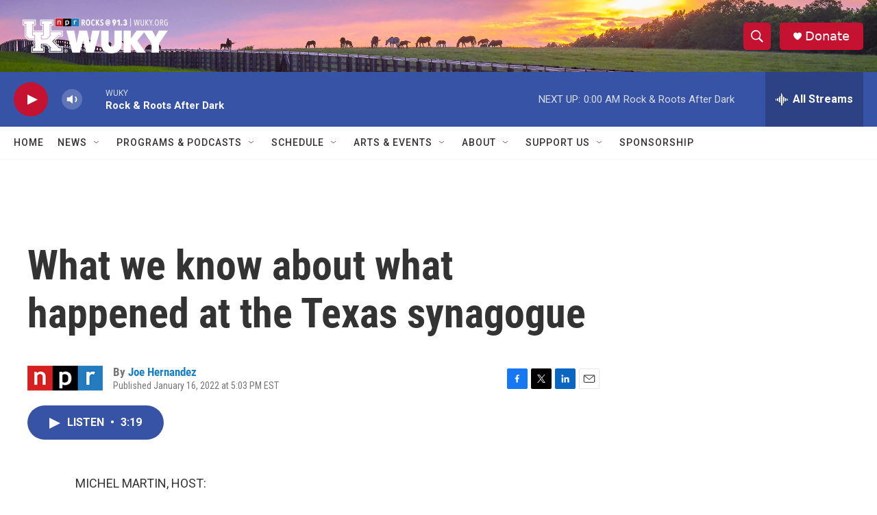

--- FILE ---
content_type: text/html; charset=utf-8
request_url: https://www.google.com/recaptcha/api2/aframe
body_size: 269
content:
<!DOCTYPE HTML><html><head><meta http-equiv="content-type" content="text/html; charset=UTF-8"></head><body><script nonce="K9wDeDSiWv0FQQ0Z9yYQHw">/** Anti-fraud and anti-abuse applications only. See google.com/recaptcha */ try{var clients={'sodar':'https://pagead2.googlesyndication.com/pagead/sodar?'};window.addEventListener("message",function(a){try{if(a.source===window.parent){var b=JSON.parse(a.data);var c=clients[b['id']];if(c){var d=document.createElement('img');d.src=c+b['params']+'&rc='+(localStorage.getItem("rc::a")?sessionStorage.getItem("rc::b"):"");window.document.body.appendChild(d);sessionStorage.setItem("rc::e",parseInt(sessionStorage.getItem("rc::e")||0)+1);localStorage.setItem("rc::h",'1762488631197');}}}catch(b){}});window.parent.postMessage("_grecaptcha_ready", "*");}catch(b){}</script></body></html>